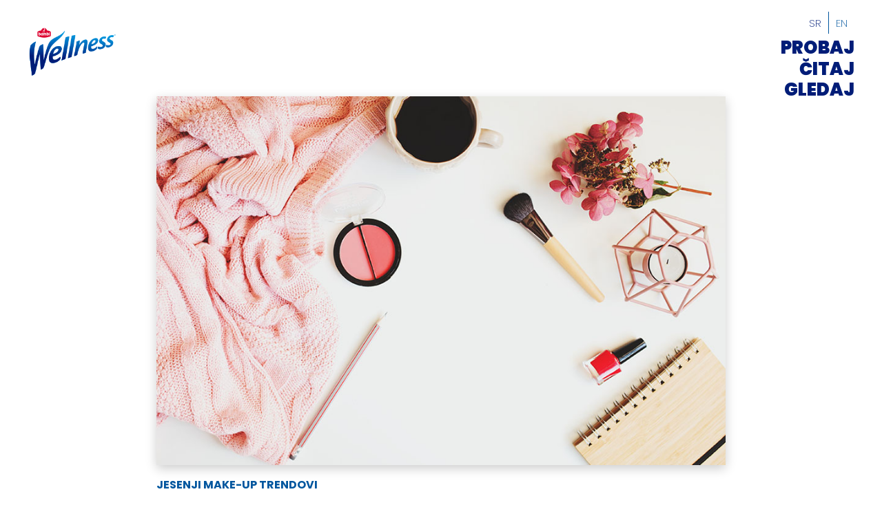

--- FILE ---
content_type: text/html;charset=UTF-8
request_url: https://www.bambiwellness.rs/citaj/jesenji-make-up-trendovi
body_size: 7548
content:
<!DOCTYPE html>
<html lang="sr">
<head>
    <meta charset="utf-8" />
    <title>Wellness</title>

    <meta http-equiv="X-UA-Compatible" content="IE=edge">
    <meta name="viewport" content="width=device-width, initial-scale=1">

        	<link rel="alternate" hreflang="sr" href="/citaj/jesenji-make-up-trendovi" />
	<link rel="alternate" hreflang="en" href="/en/read/jesenji-make-up-trendovi" />

    <link rel="currentlang" lang="sr" />
    <link rel="icon" type="image/png" href="/user/themes/wellness/images/favicon.png" />
    <link rel="canonical" href="https://www.bambiwellness.rs/citaj/jesenji-make-up-trendovi" />
    <link href="/user/themes/wellness/css/style.css" type="text/css" rel="stylesheet" />
    <link href="/user/plugins/markdown-notices/assets/notices.css" type="text/css" rel="stylesheet">
<link href="/user/plugins/form/assets/form-styles.css" type="text/css" rel="stylesheet">
<link href="/user/plugins/langswitcher/css/langswitcher.css" type="text/css" rel="stylesheet">
<link href="/user/plugins/login/css/login.css" type="text/css" rel="stylesheet">

<link href="/user/themes/wellness/css/style.css?2112161322" type="text/css" rel="stylesheet"/>



</head>

<body class="">

  
<header class="header"> 
  <div class="header__brand">
    <a href="/"><img src="/user/themes/wellness/images/logo_header.png" class="header__logo img-obj" alt="Wellnes"></a>
      </div>
    <!-- ./header__brand -->
    <div class="header__menu">
            <div class="burger visible-sm">
          <div class="burger__wrap">
            <div class="burger__line"></div>
            <div class="burger__line"></div>
            <div class="burger__line"></div>
          </div>
          <!-- ./burger__wrap -->
        </div>
          <!-- ./burger -->

            <!-- ./ON MOBILE -->

      
<nav class="header__menu__navbar">
    <ul class="list--unstyled">
    <div class="language">
        <!-- ./language__selected -->
    <div class="language__list">
                                                                            
                            <div class="language__item language__item--active">
                                        <a href="/citaj/jesenji-make-up-trendovi" class="external active">sr</a>
                </div>
            
                            <div class="language__item__divider"></div>
            
                                                                                                                            
                            <div class="language__item">
                                        <a href="/en/read/jesenji-make-up-trendovi" class="external">en</a>
                </div>
            
            
        
            </div>
    <!-- ./language__list -->
</div>
<!-- ./language -->                                        <li class="" data-namespace="tryit">
                                <a href="/probaj">
                    PROBAJ
                </a>
            </li>
                                        <li class="active" data-namespace="read">
                                <a href="/citaj">
                    ČITAJ
                </a>
            </li>
                                        <li class="" data-namespace="watch">
                                <a href="/gledaj">
                    GLEDAJ
                </a>
            </li>
            
    </ul>
</nav>
<!-- ./header__menu__navbar -->    </div>
</header>

      <div id="content-wrapper" class="content-wrapper">
      <div class="content-container" data-namespace="read-single">
        <main id="main">
          <section class="section">
  <div class="container">
    <div class="read__single">
      <figure class="read__single__image">
        <img src="/user/pages/03.read/jesenji-make-up-trendovi/qfhjsslypudbelc.jpg" alt="Jesenji make-up trendovi" class="img-obj">
      </figure>
      <!-- end image -->

                                  
      <!-- end social -->
      <article class="headline">
        <header><h2 class="headline__title headline__title--small">Jesenji make-up trendovi</h2></header>
                    <div class="headline__content">
            <p><p>Dolaze hladniji dani i niže temperature, &scaron;to je dobra vest za sve one kojima je&nbsp; vrućina sputavala makeup opcije. Vi&scaron;e ne morate brinuti oko toga da li će se va&scaron;a sminka &bdquo;istopiti&ldquo; pod visokim temperaturama, zato ispratite jesenje makeup lookove i narednih meseci&nbsp; uživajte u eksperimentisanju. Evo ideja kako možete biti &bdquo;u trendu&ldquo;:</p>
<ul>
<li><strong>&Scaron;ljokica nikad dosta</strong> - Ukoliko vam jarke senke za oči nisu dovoljno upečatljive, dodajte im i &scaron;ljokice. &Scaron;ljokice će postaju sastavni deo svakog makeup-a kako večernjih tako i onih preko dana. Sjajevi za usne i karmini sa &scaron;ljokicama će dodatno osvežiti va&scaron; izgled i pomoćiće vam da sijate.</li>
<li><strong>Perlice i cirkoni</strong> - Samolepljive perlice, sitni cirkoni postaju novi trendy makeup aksesoar. Posebno su efektni kada se lepe na obrve, zatim u ugao kapaka, na vrh isrctanog ajlajnera. Ne postoje granice, zato pustite ma&scaron;ti na volju i zablistajte za narednu priliku uz pomoć ovih aksesora.</li>
<li><strong>Duplo izvučen ajlajner</strong> &ndash; Ovaj način da se dodatno naglase oči postao je veliki trend izuzetno popularan &scaron;irom sveta. Osveženje u načinu &scaron;minkanja privuklo je veliku pažnju, jer predstavlja ne&scaron;to potpuno novo i drugačije. Dupli alajner zahteva neutralnu &scaron;minku na ostatku lica i samim tim možete istaći va&scaron; besprekoran, zdrav i blistav ten.</li>
<li><strong>Zapu&scaron;tene obrve -</strong> Prirodne, pomalo zapu&scaron;tene i razbaru&scaron;ene obrve postaju sve veći trend. Zato, možete zaboraviti na održavanje obrva u salonima uz pomoć voska i pincete. Uređujte ih sami tako &scaron;to ćete ih samo zače&scaron;ljate na gore, a zatim olovkom u odgovarajućoj nijansi popuniti praznine.</li>
</ul></p>
        </div>
        </article>
<!-- ./headline -->
      <div class="read__single__arrow--container">
        <a href="/citaj" class="arrow read__single__arrow"><span class="long-arrow-right"></span></a>
      </div>

          </div>
    <!-- read__single --> 
  </div>
  <!-- end container --> 
</section>

        </main>
      <div>
    </div>
  
  
<footer class="footer">
	<ul class="footer__top list--unstyled">
		<li>
			<a href="/politika-privatnosti" target="blank">Politika privatnosti</a>
		</li>
		<li>
			<a href="http://www.communis.rs/" target="blank">Created by Communis</a>
		</li>
	</ul>
	<ul class="social list--unstyled">
		<li>
			<a href="https://www.facebook.com/BambiWellness" target="_blank"><img src="https://www.bambiwellness.rs/user/themes/wellness/images/facebook.png" alt="Wellness Facebook"></a>
		</li>
		<li>
			<a href="https://www.youtube.com/channel/UCYkZkbNaKpLRISdtQcHF-rQ" target="_blank"><img src="https://www.bambiwellness.rs/user/themes/wellness/images/youtube.png" alt="Wellness YouTube"></a>
		</li>
		<li>
			<a href="https://www.instagram.com/wellness_zvanicna/" target="_blank"><img src="https://www.bambiwellness.rs/user/themes/wellness/images/instagram.png" alt="Wellness Instagram"></a>
		</li>
	</ul>
		<div class="footer__bot">
		<img class="" src="https://www.bambiwellness.rs/user/themes/wellness/images/FooterBambiLogo.png" alt="Bambi Wellnes">
		<p class="copy">
			<span>&copy;</span>
			<span id="date"></span>
			| All rights reserved</p>
	</div>
</footer>
  
  
<script src="/user/themes/wellness/js/script.js?2112061451"></script>

</body>
</html>


--- FILE ---
content_type: text/css
request_url: https://www.bambiwellness.rs/user/themes/wellness/css/style.css
body_size: 10325
content:
@import url("https://fonts.googleapis.com/css2?family=Poppins:wght@200;400;700;900&display=swap");body.lb-disable-scrolling{overflow:hidden}.lightboxOverlay{position:absolute;top:0;left:0;z-index:9999;background-color:black;filter:progid:DXImageTransform.Microsoft.Alpha(Opacity=80);opacity:0.8;display:none}.lightbox{position:absolute;left:0;width:100%;z-index:10000;text-align:center;line-height:0;font-weight:normal;outline:none}.lightbox .lb-image{display:block;height:auto;max-width:inherit;max-height:none;border-radius:3px;border:4px solid white}.lightbox a img{border:none}.lb-outerContainer{position:relative;*zoom:1;width:250px;height:250px;margin:0 auto;border-radius:4px;background-color:white}.lb-outerContainer:after{content:"";display:table;clear:both}.lb-loader{position:absolute;top:43%;left:0;height:25%;width:100%;text-align:center;line-height:0}.lb-cancel{display:block;width:32px;height:32px;margin:0 auto;background:url(../images/loading.gif) no-repeat}.lb-nav{position:absolute;top:0;left:0;height:100%;width:100%;z-index:10}.lb-container>.nav{left:0}.lb-nav a{outline:none;background-image:url("[data-uri]")}.lb-prev,.lb-next{height:100%;cursor:pointer;display:block}.lb-nav a.lb-prev{width:34%;left:0;float:left;background:url(../images/prev.png) left 48% no-repeat;filter:progid:DXImageTransform.Microsoft.Alpha(Opacity=0);opacity:0;-webkit-transition:opacity 0.6s;-moz-transition:opacity 0.6s;-o-transition:opacity 0.6s;transition:opacity 0.6s}.lb-nav a.lb-prev:hover{filter:progid:DXImageTransform.Microsoft.Alpha(Opacity=100);opacity:1}.lb-nav a.lb-next{width:64%;right:0;float:right;background:url(../images/next.png) right 48% no-repeat;filter:progid:DXImageTransform.Microsoft.Alpha(Opacity=0);opacity:0;-webkit-transition:opacity 0.6s;-moz-transition:opacity 0.6s;-o-transition:opacity 0.6s;transition:opacity 0.6s}.lb-nav a.lb-next:hover{filter:progid:DXImageTransform.Microsoft.Alpha(Opacity=100);opacity:1}.lb-dataContainer{margin:0 auto;padding-top:5px;*zoom:1;width:100%;border-bottom-left-radius:4px;border-bottom-right-radius:4px}.lb-dataContainer:after{content:"";display:table;clear:both}.lb-data{padding:0 4px;color:#ccc}.lb-data .lb-details{width:85%;float:left;text-align:left;line-height:1.1em}.lb-data .lb-caption{font-size:13px;font-weight:bold;line-height:1em}.lb-data .lb-caption a{color:#4ae}.lb-data .lb-number{display:block;clear:left;padding-bottom:1em;font-size:12px;color:#999999}.lb-data .lb-close{display:block;float:right;width:30px;height:30px;background:url(../images/close.png) top right no-repeat;text-align:right;outline:none;filter:progid:DXImageTransform.Microsoft.Alpha(Opacity=70);opacity:0.7;-webkit-transition:opacity 0.2s;-moz-transition:opacity 0.2s;-o-transition:opacity 0.2s;transition:opacity 0.2s}.lb-data .lb-close:hover{cursor:pointer;filter:progid:DXImageTransform.Microsoft.Alpha(Opacity=100);opacity:1}.slick-slider{position:relative;display:block;box-sizing:border-box;-webkit-touch-callout:none;-webkit-user-select:none;-khtml-user-select:none;-moz-user-select:none;-ms-user-select:none;user-select:none;-ms-touch-action:pan-y;touch-action:pan-y;-webkit-tap-highlight-color:transparent}.slick-list{position:relative;overflow:hidden;display:block;margin:0;padding:0}.slick-list:focus{outline:none}.slick-list.dragging{cursor:pointer;cursor:hand}.slick-slider .slick-track,.slick-slider .slick-list{-webkit-transform:translate3d(0, 0, 0);-moz-transform:translate3d(0, 0, 0);-ms-transform:translate3d(0, 0, 0);-o-transform:translate3d(0, 0, 0);transform:translate3d(0, 0, 0)}.slick-track{position:relative;left:0;top:0;display:block;margin-left:auto;margin-right:auto}.slick-track:before,.slick-track:after{content:"";display:table}.slick-track:after{clear:both}.slick-loading .slick-track{visibility:hidden}.slick-slide{float:left;height:100%;min-height:1px;display:none}[dir="rtl"] .slick-slide{float:right}.slick-slide img{display:block}.slick-slide.slick-loading img{display:none}.slick-slide.dragging img{pointer-events:none}.slick-initialized .slick-slide{display:block}.slick-loading .slick-slide{visibility:hidden}.slick-vertical .slick-slide{display:block;height:auto;border:1px solid transparent}.slick-arrow.slick-hidden{display:none}:root{--transition: all .66s cubic-bezier(0.190, 1.000, 0.220, 1.000);--spacing-xs: 8px;--spacing-s: 16px;--spacing-m: 24px;--spacing-l: 32px;--spacing-xl: 48px;--spacing-xxl: 64px;--c-pink: #de929d;--c-white: #ffffff;--c-blue: #001D78;--c-headline: #00569e;--c-title: #00b1eb;--c-text: #1DC0F0;--bg-pink: linear-gradient(90deg, rgba(232,158,170,1) 30%, rgba(154,92,99,1) 100%);--c-blue1: #001D78;--c-blue2: #00569e;--c-blue3: #00b1eb;--c-blue4: #1DC0F0;--radius: 8px;--hero-height: 100vh;--header-height: clamp(140px, 10vw, 200px);--footer-height: 220px;--light-shadow: 0 5px 15px rgba(0, 0, 0, 0.1);--dark-shadow: 0 5px 15px rgba(0, 0, 0, 0.2);--text-shadow-dark: 0 3px 3px #00000034;--text-shadow-light: 0 7px 7px #fefefe1c;--max-width: 64.5833333333vw;--fixed-width: 800px;--section-p-b: 5.729vw}.small-font{font-size:68% !important}.full-width{width:100%}.visible-xs,.visible-sm{display:none !important}.uppercase{text-transform:uppercase}.text-center{text-align:center;text-align-last:center !important}.text-left{text-align:left;text-align-last:left}.bold{font-weight:bold}.pt-0{padding-top:0 !important}.pb-0{padding-bottom:0 !important}.img,.card__front img{display:flex;width:100%;height:auto}.img-obj{height:100%;width:100%;object-fit:cover}.list--unstyled{list-style-type:none}.list--inline{display:flex;align-items:center}@media all and (max-width: 768px){.hidden-sm{display:none !important}.visible-sm{display:block !important}}@media all and (max-width: 560px){.hidden-xs{display:none !important}.visible-xs{display:block !important}}/*! normalize.css v3.0.2 | MIT License | git.io/normalize */*{margin:0;padding:0}html{font-family:sans-serif;-ms-text-size-adjust:100%;-webkit-text-size-adjust:100%}body{margin:0}article,aside,details,figcaption,figure,footer,header,hgroup,main,menu,nav,section,summary{display:block}audio,canvas,progress,video{display:inline-block;vertical-align:baseline}audio:not([controls]){display:none;height:0}[hidden],template{display:none}a{background-color:transparent;text-decoration:none;color:inherit}a:active,a:hover{outline:0}abbr[title]{border-bottom:1px dotted}b,strong{font-weight:bold}dfn{font-style:italic}h1{font-size:2em;margin:0.67em 0}mark{background:#ff0;color:#000}small{font-size:80%}sub,sup{font-size:75%;line-height:0;position:relative;vertical-align:baseline}sup{top:-0.5em}sub{bottom:-0.25em}img{border:0}svg:not(:root){overflow:hidden}figure{margin:1em 40px}hr{-moz-box-sizing:content-box;box-sizing:content-box;height:0}pre{overflow:auto}code,kbd,pre,samp{font-family:monospace, monospace;font-size:1em}button,input,optgroup,select,textarea{color:inherit;font:inherit;margin:0}button{overflow:visible}button,select{text-transform:none}button,html input[type="button"],input[type="reset"],input[type="submit"]{-webkit-appearance:button;cursor:pointer}button[disabled],html input[disabled]{cursor:default}button::-moz-focus-inner,input::-moz-focus-inner{border:0;padding:0}input{line-height:normal}input[type="checkbox"],input[type="radio"]{box-sizing:border-box;padding:0}input[type="number"]::-webkit-inner-spin-button,input[type="number"]::-webkit-outer-spin-button{height:auto}input[type="search"]{-webkit-appearance:textfield;-moz-box-sizing:content-box;-webkit-box-sizing:content-box;box-sizing:content-box}input[type="search"]::-webkit-search-cancel-button,input[type="search"]::-webkit-search-decoration{-webkit-appearance:none}fieldset{border:1px solid #c0c0c0;margin:0 2px;padding:0.35em 0.625em 0.75em}legend{border:0;padding:0}textarea{overflow:auto}optgroup{font-weight:bold}table{border-collapse:collapse;border-spacing:0}td,th{padding:0}*{margin:0;padding:0;outline:0;font-variant-ligatures:none;-webkit-font-variant-ligatures:none;-webkit-tap-highlight-color:transparent;box-sizing:border-box}body{min-height:100vh;min-height:calc(var(--vh, 1vh) * 100);font-family:"Poppins",sans-serif;font-size:15px;font-weight:200;color:#1DC0F0;display:flex;flex-direction:column;margin:0 !important}html,body{width:100%;overflow-x:hidden;scroll-behavior:smooth}main{width:100%;min-height:calc(100vh - var(--header-height));flex:1;position:relative;overflow:hidden}.container{width:90%;margin:0 auto}@media all and (min-width: 769px){.container{width:var(--max-width)}}a{cursor:pointer;text-decoration:none}figure{margin:0}.tinymce h1,.tinymce h2,.tinymce h3,.tinymce h4,.tinymce h5,.tinymce h6{color:var(--c-headline);text-shadow:var(--text-shadow)}.tinymce__content ul,.tinymce__content ol{padding-left:10px}.header{position:fixed;top:0;left:0;width:100%;height:var(--header-height);z-index:10000;display:flex;align-items:center;justify-content:space-between;background-color:transparent;padding:40px 40px 20px 40px}@media all and (max-width: 768px){.header{padding:0 20px;height:25vw}}.header__brand{width:clamp(100px, 10vw, 200px)}.header__menu{color:var(--c-blue);display:flex;align-items:center;justify-content:space-between;flex-direction:column}.header__menu__navbar ul{display:flex;flex-direction:column;align-items:flex-end}.header__menu__navbar ul li{position:relative;font-size:clamp(20px, 2vw, 30px);font-weight:900;line-height:1;transition:var(--transition);height:auto;overflow:visible;display:flex;align-items:center;justify-content:flex-end}.header__menu__navbar ul li:not(:last-of-type){padding-bottom:.2em}.header__menu__navbar ul li:hover{color:var(--c-blue2)}.header__menu__navbar ul li.active a{color:var(--c-blue2)}@media all and (min-width: 769px){.header__menu__navbar ul li.active a:before{content:'\2192';margin-right:3px}}@media all and (max-width: 768px){.header__menu__navbar ul li.active a{color:var(--c-blue3)}}.header__menu__navbar ul li.active .arrow{visibility:visible}.header__menu__navbar ul li .arrow{border:none;width:clamp(20px, 2vw, 30px);height:clamp(20px, 2vw, 30px);transform:scale(0.6);margin-right:6px;visibility:hidden}.header__menu__navbar ul li .arrow .long-arrow-right{border-top:4px solid var(--c-blue);border-left:4px solid var(--c-blue)}.header__menu__navbar ul li .arrow .long-arrow-right:after{width:4px;top:1px;background-color:var(--c-blue);position:absolute}@media all and (max-width: 768px){.header__menu__navbar ul{display:none}}.header__menu__navbar--open{position:fixed;top:0;left:0;width:100vw;height:100vh;background-color:#003f86}.header__menu__navbar--open ul{height:100%;display:flex;justify-content:center;align-items:center;flex-direction:column;font-size:30px;font-weight:bold}.header__menu__navbar--open ul li{height:fit-content;margin-bottom:1em}.header__menu__navbar--open ul li a{color:var(--c-white);text-transform:uppercase}.footer{width:100%;min-height:var(--footer-height);padding:var(--spacing-m);display:flex;align-items:center;justify-content:space-between;flex-direction:column;background-color:var(--c-blue);color:#fff;z-index:10000}.footer>*{display:flex;align-items:center;justify-content:center}.footer__top{width:100%}.footer__top li:not(:last-child){margin-right:var(--spacing-xxl)}@media all and (max-width: 768px){.footer__top li:not(:last-child){margin-right:0}}.footer__top li a{transition:var(--transition)}.footer__top li a:hover{color:var(--c-text)}@media all and (max-width: 768px){.footer__top li:not(:last-child){margin-right:0;margin-bottom:var(--spacing-xs)}}@media all and (max-width: 768px){.footer__top li{margin-bottom:var(--spacing-s)}}@media all and (max-width: 768px){.footer__top{flex-direction:column}}.footer .social li:not(:last-child){margin-right:var(--spacing-s)}.footer .social li a{display:flex;align-items:center;justify-content:center;transition:var(--transition)}.footer .social li a:hover{transform:scale(1.2)}@media all and (max-width: 768px){.footer .social{margin-bottom:var(--spacing-s)}}.footer__bot{width:100%}.footer__bot p{margin-left:var(--spacing-xs);user-select:none}@media all and (max-width: 768px){.footer{font-size:90%}}.footer--fixed{position:fixed;bottom:0}.burger{width:30px;height:30px;background:transparent;border-radius:12px;display:flex;align-items:center;justify-content:center;z-index:999}.burger__wrap{display:block;cursor:pointer}.burger__line{position:relative;width:30px;height:2px;margin-bottom:4px;display:block;border-radius:5px;background-color:var(--c-blue1);transition:all 0.25s cubic-bezier(0.57, 0.28, 0.25, 0.69)}.burger__line:last-of-type{margin-bottom:0}.burger--toggle .burger__line{background-color:white}.burger--toggle .burger__line:first-of-type{transform:rotate(45deg) translateY(4px) translateX(4px)}.burger--toggle .burger__line:nth-of-type(2){opacity:0.0;transform:scale(0)}.burger--toggle .burger__line:last-of-type{transform:rotate(-45deg) translateY(-4px) translateX(5px)}.language{cursor:pointer;position:relative;padding-bottom:var(--spacing-xs);text-transform:uppercase}.language__list{display:flex}.language__item{height:32px;display:flex;align-items:center;color:var(--c-blue2)}.language__item--active{color:var(--c-blue1)}@media all and (max-width: 768px){.language__item--active{color:white}}.language__item:hover{color:var(--c-blue1)}.language__item a{width:100% !important;display:block;padding:0 10px}.language__item__divider{width:1px;height:auto;background-color:var(--c-blue2)}.language__selected{height:100%;display:flex;align-items:center}.language__selected span{display:block;padding:0 16px}.language__flag{height:12px;width:18px;background-size:cover !important;background-position:center !important;margin-right:8px;border-radius:4px}.language__flag.eng{background:url("[data-uri]")}.language__flag.srb{background:url("[data-uri]")}.language--mobile{display:none}@media all and (max-width: 768px){.language--mobile{display:block;z-index:10;margin-bottom:1em}.language--mobile .language__selected span{color:white !important;font-size:initial;font-weight:normal}}@media all and (max-width: 768px){.language{position:absolute;top:25vw}}.headline{width:100%;padding:var(--spacing-s) 0;display:flex;flex-direction:column}.headline__title{text-transform:uppercase;padding-bottom:var(--spacing-s);font-size:clamp(1.4rem, 1.875vw, 36px);text-shadow:var(--text-shadow-dark)}@media all and (max-width: 768px){.headline__title{font-size:1.6rem;line-height:1}}.headline__title--small{font-size:clamp(1rem, 1.25vw, 24px)}.headline__title--large{font-size:clamp(2.6rem, 5.2vw, 100px);line-height:1.2}.headline__content{font-size:clamp(14px, 1.1vw, 17px);line-height:1.6;padding-bottom:calc(var(--spacing-s) * 2);color:var(--c-blue) !important;text-align-last:left;text-shadow:var(--text-shadow-light)}@media all and (max-width: 768px){.headline__content{padding-bottom:3.8vw}}@media all and (max-width: 560px){.headline__content{padding-bottom:24px}}.headline__content--central{width:100%;text-align:center;text-align-last:initial}.headline__content--central span{font-weight:normal}.headline--central{width:100%;text-align:center}.headline--central span{justify-content:center;text-align:center;font-weight:normal}.headline--central span:before{display:none !important}.section{min-height:100vh}.parallax-bg{position:absolute;width:100vw;pointer-events:none}.parallax-bg img{width:100%;height:auto}[data-namespace="home"] .parallax-bg{z-index:9}.table{width:100%;background-color:var(--c-white);display:flex;flex-direction:column;align-items:stretch;justify-content:space-between;font-size:calc(14px + 1 * ((100vw - 768px) / 1152))}@media screen and (max-width: 768px){.table{font-size:14px}}@media screen and (min-width: 1920){.table{font-size:15px}}.table .th span{text-transform:uppercase;color:#00b1eb}.table .tr{width:100%;display:flex;align-items:stretch;border-radius:inherit}.table .tr:nth-child(2n){background:#c8c5c50d}@media all and (max-width: 768px){.table .tr{flex-direction:column;background-color:var(--c-white) !important}}.table .td{display:flex;align-items:center;justify-content:space-between;padding:var(--spacing-xs);flex-shrink:0;width:23.333%;color:#00569e}.table .td:first-child{width:30%;flex-grow:0}@media all and (max-width: 768px){.table .td:first-child{color:inherit}}@media all and (max-width: 768px){.table .td{width:100% !important}}.social{display:flex;align-items:center;justify-content:space-between}.social li:not(:last-child){margin-right:var(--spacing-s)}.social li a{display:flex;align-items:center;justify-content:center;transition:var(--transition)}.social li a:hover{transform:scale(1.2)}.icon-plus{display:flex;align-items:center;justify-content:center;background:transparent;border:2px solid var(--c-white);border-radius:50%;width:5.7rem;height:5.7rem;position:relative;transition:var(--transition)}.icon-plus:before,.icon-plus:after{content:'';position:absolute;top:50%;left:50%;transform:translate(-50%, -50%);background-color:var(--c-white);opacity:1;transition:var(--transition)}.icon-plus:before{width:68%;height:2px}.icon-plus:after{width:2px;height:68%}.icon-plus .slide-right{color:var(--c-white);display:none}.icon-plus:hover{border-right-color:transparent;font-weight:bold}.icon-plus:hover .slide-right{animation:slide-right 0.3s cubic-bezier(0.55, 0.055, 0.675, 0.19) 0.3s both;display:flex}.icon-plus:hover:before,.icon-plus:hover:after{opacity:0}.icon-plus:hover{border-color:transparent}@keyframes slide-right{0%{transform:translateX(-10%);opacity:0}100%{transform:translateX(50%);opacity:1}}.arrow{display:flex;align-items:center;justify-content:center;border:2px solid var(--c-white);border-radius:50%;width:96px;height:96px;transform:rotate(180deg)}.arrow .long-arrow-right,.arrow .long-arrow-left{display:block;margin:30px auto;width:25px;height:25px;border-top:2px solid var(--c-white);border-left:2px solid var(--c-white)}.arrow .arrow-right,.arrow .long-arrow-right{transform:rotate(135deg)}.arrow .arrow-left,.arrow .long-arrow-left{transform:rotate(-45deg)}.arrow .long-arrow-right::after,.arrow .long-arrow-left::after{content:"";display:block;width:2px;height:45px;background-color:var(--c-white);transform:rotate(-45deg) translate(15px, 4px);left:0;top:0}.down{position:absolute;top:40%;left:50%;z-index:1;display:inline-flex;align-items:center;padding:5px;text-decoration:none;transform:rotate(-90deg) translate3d(-300px, 0, 0) translateX(-50%)}.down__arrow{display:inline-flex}.down__arrow span{position:relative;width:14px;height:2px;border-radius:2px;overflow:hidden;background:var(--c-white);z-index:2}.down__arrow span:nth-child(1){transform-origin:left bottom;transform:rotate(45deg) translate3d(8px, -10px, 0)}.down__arrow span:nth-child(2){transform-origin:left bottom;transform:rotate(-45deg)}.down__arrow span:after{content:'';display:block;position:absolute;left:0;width:0;height:2px;background:var(--c-blue4);animation:animation-arrow 1.5s infinite}.down__line{position:relative;margin-left:-14px;margin-right:30px;width:4vw;height:2px;background:var(--c-white);overflow:hidden;z-index:1}.down__line:after{content:'';display:block;position:absolute;left:4vw;width:4vw;height:2px;background:var(--c-blue4);animation:animation-line 1.5s infinite}@keyframes animation-line{0%{left:4vw}90%{left:0}}@keyframes animation-arrow{0%{width:0}100%{width:100%}}.tryit{display:flex;justify-content:flex-start;position:absolute;align-items:flex-start;height:100%;width:100%}@media all and (max-width: 768px){.tryit{height:calc(100vh - 25vw);position:relative;margin-top:25vw}}.tryit__bg-color{position:absolute;top:0;left:0;width:50vw;height:100%;overflow:hidden}@media all and (max-width: 768px){.tryit__bg-color{width:100%}}.tryit__bg-color--inner{background:#a3e0f8;background:radial-gradient(circle, #a3e0f8 15%, #4bc1f0 100%);width:200%;height:100%}@media all and (max-width: 768px){.tryit__bg-color--inner{background:linear-gradient(0deg, #a3e0f8 25%, var(--c-blue3) 75%);height:calc(100vh - 25vw);margin-top:25vw}}.tryit__categories{position:absolute;left:25vw;top:50%;transform:translateY(-50%)}@media all and (max-width: 768px){.tryit__categories{transform:none;display:flex;left:0;justify-content:center;width:100%;z-index:999;top:0;bottom:initial;background-color:transparent;align-items:flex-start}}.tryit__categories__item{border:2px solid white;border-radius:clamp(20px, 1.38vw, 40px);width:fit-content;padding:0.36vw 1.25vw;margin-bottom:0.8vw;list-style:none;color:white;text-transform:uppercase;cursor:pointer;user-select:none;display:flex;flex-direction:column}.tryit__categories__item .cat{font-size:clamp(15px, 1.24vw, 22px);font-weight:bold}@media all and (max-width: 768px){.tryit__categories__item .cat{font-weight:300}}.tryit__categories__item .subcat{pointer-events:all;font-size:clamp(12px, 0.67vw, 13px);font-weight:bold;color:white}@media all and (max-width: 768px){.tryit__categories__item .subcat{color:white;font-weight:300}}@media all and (min-width: 769px){.tryit__categories__item .subcat.active:before{content:'\2192';margin-right:3px}}@media all and (max-width: 768px){.tryit__categories__item .subcat.active{font-weight:bold}}@media all and (max-width: 768px){.tryit__categories__item{border:none;padding:1em;font-size:clamp(14px, 0.9vw, 17px);margin-bottom:0;font-weight:300}}.tryit__categories__item.active .subcat{color:var(--c-blue4)}@media all and (max-width: 768px){.tryit__categories__item.active .subcat{color:white}}@media all and (min-width: 769px){.tryit__categories__item.active{background-color:var(--c-blue);border-color:var(--c-blue)}}@media all and (max-width: 768px){.tryit__categories__item.active .cat{font-weight:bold !important}}.tryit__categories__item--line{display:none}@media all and (max-width: 768px){.tryit__categories__item--line{display:flex;align-items:center;justify-content:center;width:2vw;height:2px;margin:1em;margin-top:1.5em;background-color:var(--c-white)}}.tryit__products{position:absolute;width:51vw;right:0;height:100%;display:flex;align-items:center;justify-content:flex-start}@media all and (max-width: 768px){.tryit__products{width:100%;position:relative}}.tryit__products__list{width:70%;display:flex;align-items:flex-start;justify-content:flex-start;flex-wrap:wrap;position:absolute;visibility:hidden;opacity:0}@media all and (max-width: 768px){.tryit__products__list{width:100%;max-height:100%;overflow:scroll;padding-top:var(--header-height);padding-bottom:calc(3em + 6vw);top:0}}.tryit__products__list__item{width:30%;margin-right:3%;margin-bottom:-2vw;display:flex;align-items:center;justify-content:center;position:relative}.tryit__products__list__item:nth-child(-n+2){flex-grow:1}@media all and (max-width: 768px){.tryit__products__list__item{width:40%;margin-right:5%;margin-left:5%}}.tryit__products__list__item img{width:100%;height:auto}.tryit__products__list__item--inner{position:absolute;display:flex;flex-direction:column;align-items:center;justify-content:center;width:100%;text-align:center;color:var(--c-blue);visibility:hidden;opacity:0}.tryit__products__list__item--inner .category{font-size:clamp(12px, 0.88vw, 17px);line-height:clamp(14px, 0.989vw, 19px)}.tryit__products__list__item--inner .name{font-size:clamp(16px, 1.25vw, 24px);line-height:clamp(18px, 1.35vw, 26px);font-weight:bold;text-transform:uppercase}@media all and (max-width: 768px){[data-namespace="tryit"] footer{display:none}}.tryit-category{position:relative;display:flex;align-items:center;height:100vh;width:100vw;flex-shrink:0}@media (min-width: 769px){.tryit-category .container{width:75vw}}.tryit-category .product{position:relative;padding-top:var(--header-height);padding-bottom:13.5vw;display:flex;flex-wrap:wrap;justify-content:space-between;align-items:center;min-height:50vh}.tryit-category .product::after{flex:auto;margin:0 auto;content:""}.tryit-category .product>*{width:calc( 50% - .5rem);margin-left:.5rem;margin-right:.5rem}.tryit-category .product>*:nth-child(1){margin-left:0}.tryit-category .product>*:nth-child(2n){margin-right:0}.tryit-category .product>*:nth-child(2n+1){margin-left:0}.tryit-category .product .headline{z-index:1;opacity:0;visibility:hidden}.tryit-category .product .headline .icon-plus{margin-top:auto}@media all and (max-width: 768px){.tryit-category .product .headline .icon-plus{width:3.25rem;height:3.25rem}}.tryit-category .product .headline__title{color:var(--c-white);font-size:clamp(1.6rem, 4.2vw, 100px)}.tryit-category .product .headline__content{color:var(--c-blue2);width:60%;font-size:.8rem}@media all and (max-width: 768px){.tryit-category .product .headline__content{width:90%}}@media all and (max-width: 768px){.tryit-category .product .headline{width:50%}}.tryit-category .product__image{position:absolute;left:50%;top:50%;transform:translate(-20%, -40%);width:calc(57% - .5rem);z-index:99}@media all and (max-width: 768px){.tryit-category .product__image{width:80% !important;right:-5%;bottom:0;left:initial;transform:none}.tryit-category .product__image img{object-fit:contain}}@media all and (max-width: 768px){.tryit-category .product{display:flex;flex-wrap:wrap;justify-content:space-between;padding-top:0}.tryit-category .product::after{flex:auto;margin:0 auto;content:""}.tryit-category .product>*{width:calc( 100% - 0rem);margin-left:.5rem;margin-right:.5rem}.tryit-category .product>*:nth-child(1){margin-left:0}.tryit-category .product>*:nth-child(1n){margin-right:0}.tryit-category .product>*:nth-child(1n+1){margin-left:0}}.tryit-category__single{display:flex;position:relative}.tryit-category__single>*{display:flex;position:relative}.tryit-category__single__image{width:40vw}.tryit-category__single__image .left{position:relative;flex-basis:70%}.tryit-category__single__image .right{flex-basis:30%}.tryit-category__single__image .image{position:fixed;left:15%;top:50%;transform:translateY(-50%);width:26vw;height:auto;display:flex;align-items:center;justify-content:center}.tryit-category__single__image .image .arrow{position:absolute;bottom:-20%;left:10%;width:clamp(56px, 5.6vw, 96px);height:clamp(56px, 5.6vw, 96px)}.tryit-category__single__image .image .arrow .long-arrow-right{transform:rotate(135deg)}.tryit-category__single__image .image .arrow .long-arrow-right::after{left:0;top:0}@media all and (max-width: 768px){.tryit-category__single__image .image .arrow{bottom:-35%;left:-40%}}@media all and (max-width: 768px){.tryit-category__single__image .image{right:10%;top:35%}.tryit-category__single__image .image img{width:60vw}}@media all and (max-width: 768px){.tryit-category__single__image{width:50vw}}.tryit-category__single__content{width:42.3vw;flex-direction:column}.tryit-category__single__content .headline{padding-top:calc(var(--header-height) - 20px);padding-bottom:var(--section-p-b)}.tryit-category__single__content .headline__title{color:var(--c-headline)}.tryit-category__single__content .headline__title--small{text-transform:uppercase;font-size:17px}@media all and (max-width: 768px){.tryit-category__single__content .headline__title{display:none}}.tryit-category__single__content .headline p{color:var(--c-blue1);font-size:15px;line-height:1.4;word-break:break-word}@media all and (max-width: 768px){.tryit-category__single__content{width:50vw;padding-right:20px;overflow:hidden;scroll-behavior:smooth}}[data-namespace="tryit-category"]{height:100vh;overflow:hidden}[data-namespace="tryit-category"] main#main{height:100vh;overflow:hidden}[data-namespace="tryit-category"] .bg-color{position:absolute;top:0;left:0;width:50vw;height:100%}@media all and (max-width: 768px){[data-namespace="tryit-category"] .bg-color{margin-top:25vw}}@media all and (max-width: 768px){[data-namespace="tryit-category"] .tryit-category__container{display:flex;flex-direction:row;overflow:visible !important;padding-top:25vw;height:100vh}}[data-namespace="tryit-category"] .tryit-category .tryit-category-parallax-bg{position:absolute;top:0;right:0;height:100%;width:auto;overflow:hidden}[data-namespace="tryit-category"] .tryit-category .tryit-category-parallax-bg img{height:100%;width:auto}@media all and (max-width: 768px){[data-namespace="tryit-category"] .tryit-category .tryit-category-parallax-bg{width:70%}}[data-namespace="tryit-category"] .product__category{position:absolute;top:50%;transform:translateY(-50%);left:40px;z-index:999}[data-namespace="tryit-category"] .product__category .list{display:flex;flex-direction:column;justify-content:space-between;min-height:50vh}[data-namespace="tryit-category"] .product__category .list__item{position:relative;display:flex;align-items:center;justify-content:initial;writing-mode:vertical-lr;direction:ltr;text-transform:uppercase;color:var(--c-white);transition:var(--transition);padding:1em;font-size:clamp(14px, 0.9vw, 17px);flex-direction:column-reverse;align-items:flex-start}[data-namespace="tryit-category"] .product__category .list__item__line{width:2px;height:8vh;background-color:var(--c-white);display:flex;align-items:center;justify-content:center;margin-right:0.6em}@media all and (max-width: 768px){[data-namespace="tryit-category"] .product__category .list__item__line{width:2vw;height:2px;margin-top:0.7em}}[data-namespace="tryit-category"] .product__category .list__item.label-primary{font-weight:bold}@media all and (max-width: 768px){[data-namespace="tryit-category"] .product__category .list__item{writing-mode:rl;direction:rtl;flex-direction:column}}[data-namespace="tryit-category"] .product__category .list__item .subcat{font-weight:300}[data-namespace="tryit-category"] .product__category .list__item .subcat.label-primary{font-weight:bold}@media all and (max-width: 768px){[data-namespace="tryit-category"] .product__category .list{flex-direction:row;align-items:flex-start;justify-content:space-between;min-height:fit-content}}@media all and (max-width: 768px){[data-namespace="tryit-category"] .product__category{top:25vw;left:0;width:100%;transform:none;background-color:var(--c-blue3)}}[data-namespace="tryit-category"] .product__mobile-dots{display:flex;flex-direction:row;align-items:center;justify-content:center;position:absolute;width:100%;bottom:6vh}@media all and (min-width: 769px){[data-namespace="tryit-category"] .product__mobile-dots{display:none}}[data-namespace="tryit-category"] .product__mobile-dot{width:5px;height:5px;background-color:var(--c-blue3);display:block;margin:0 1vmin;border-radius:50%;transition:transform 0.25s cubic-bezier(0.57, 0.28, 0.25, 0.69)}[data-namespace="tryit-category"] .product__mobile-dot.active{transform:scale(2)}.gallery{padding:var(--header-height) 0;display:grid;grid-template-columns:repeat(3, 1fr);grid-auto-rows:200px 150px;grid-gap:10px;grid-auto-flow:dense}.gallery__item{width:100%;height:100%;position:relative;overflow:hidden}.gallery__item .text{opacity:0;position:absolute;top:0;left:0;width:100%;height:0;padding:var(--spacing-m);pointer-events:none;z-index:4;transition:var(--transition);color:var(--c-white);font-weight:bold;display:flex;align-items:center;justify-content:initial;background-color:var(--c-blue4)}@media all and (max-width: 768px){.gallery__item .text{font-size:12px}}.gallery__item .image{width:100%;height:100%;overflow:hidden}.gallery__item .image img{object-position:50% 50%}@media all and (min-width: 769px){.gallery__item:hover .text{opacity:1;height:100%}}.gallery .h-1{grid-row:span 1}.gallery .h-2{grid-row:span 2}.gallery .h-3{grid-row:span 3}.gallery .h-4{grid-row:span 4}@media all and (max-width: 768px){.gallery{grid-template-columns:repeat(1, 1fr)}.gallery .w-1,.gallery .w-2,.gallery .w-3,.gallery .w-4{grid-column:span 1}}.grid{padding:var(--header-height) 0;opacity:0}.grid__item{width:30%;margin:1vw}@media all and (max-width: 768px){.grid__item{width:45%}}.read{display:grid;grid-template-columns:1fr 1fr;grid-gap:1em;padding:var(--header-height) 0}.read__item{position:relative;user-select:none}.read__item a{overflow:hidden;display:flex}.read__item a img{transition:var(--transition);height:auto}.read__item .content{position:absolute;bottom:10%;left:0;max-width:27ch;background-color:var(--c-blue1);color:var(--c-white);padding:var(--spacing-xs);font-weight:400;display:flex;flex-direction:column}.read__item .content__text{display:inline-flex}.read__item:hover a img{filter:blur(2px);transform:scale(1.2)}@media all and (max-width: 768px){.read__item:nth-child(odd) .content{background-color:var(--c-blue1);color:var(--c-white)}}.read__single{padding:var(--header-height) 0;display:grid}.read__single>*{display:flex}.read__single__image{margin:0;flex-direction:column;box-shadow:var(--dark-shadow)}.read__single__image img{height:auto !important}.read__single__social{padding-top:var(--spacing-xs);display:flex;align-items:center;justify-content:space-between}.read__single__social .social{margin-left:auto}.read__single .headline h1,.read__single .headline h2,.read__single .headline h3,.read__single .headline h4,.read__single .headline h5,.read__single .headline h6{color:var(--c-headline);text-shadow:var(--text-shadow)}.read__single .headline__content p{font-size:clamp(15px, 1.1vw, 17px)}.read__single .headline__content ul,.read__single .headline__content ol{padding-left:20px}.read__single__arrow{bottom:-20%;left:10%;width:clamp(56px, 5.6vw, 96px);height:clamp(56px, 5.6vw, 96px);border-color:var(--c-blue1)}.read__single__arrow--container{width:100%;display:flex;align-items:center;justify-content:center;margin-bottom:calc(var(--spacing-s) * 6)}.read__single__arrow .long-arrow-right{transform:rotate(135deg);border-color:var(--c-blue1)}.read__single__arrow .long-arrow-right::after{left:0;top:0;background-color:var(--c-blue1)}@media all and (max-width: 768px){.read{grid-template-columns:1fr;grid-gap:50px}}.home-cards{display:flex;align-items:center;justify-content:center;padding-top:4vw;padding-bottom:var(--header-height)}.home-cards .container .card-wrap{display:grid;grid-template-columns:repeat(3, 1fr);grid-gap:1.25rem}.home-cards .container .card-wrap .headline__title{text-align:center;color:var(--c-blue2);font-size:40px;padding-bottom:0;padding-top:1em}@media all and (min-width: 769px){.home-cards .container .card-wrap .headline__title{display:none}}.home-cards .container .card-wrap .card__front img{height:56vh}@media all and (max-width: 768px){.home-cards .container .card-wrap .card__front img{height:auto}}@media all and (max-width: 768px){.home-cards .container .card-wrap{grid-template-columns:1fr}}@media all and (max-width: 1200px){.home-cards .container{width:90%}}.card{position:relative;display:flex;align-items:center;justify-content:center}.card__front{position:relative;display:flex;align-items:center;justify-content:center;flex:0 0 100%;transition:all 0.9s cubic-bezier(0.5, 1.3, 0.5, 1.3);transform-style:preserve-3d}.card__front img{object-fit:cover}.card__back{opacity:0;position:absolute;top:0;left:0;width:100%;height:0;padding:calc(30px + 50 * ((100vw - 768px) / 1152));pointer-events:none;z-index:4;transition:var(--transition);color:var(--c-white);display:flex;align-items:center;justify-content:initial}@media screen and (max-width: 768px){.card__back{padding:30px}}@media screen and (min-width: 1920){.card__back{padding:80px}}.card__back .content{display:flex;align-items:flex-start;justify-content:center;flex-direction:column;transform:translateZ(50px);text-shadow:0px 0px 1px #f3f5f6;color:#f3f5f6}.card__back .content .heading{font-size:36px}.card__back .content .text{font-size:17px}@media all and (max-width: 768px){.card__back{display:none}}@media all and (min-width: 769px){.card:hover .card__back{opacity:1;height:100%}}.related-pages{justify-content:center}.related-pages__item{display:flex;align-items:stretch;justify-content:flex-start;width:32%}.related-pages__item:nth-child(even){margin:0 1.99%}.related-pages__item>a{position:relative;width:100%;height:0;padding-bottom:100%}.related-pages__item--text{position:absolute;top:70%;background-color:var(--c-blue1);color:var(--c-white);font-size:clamp(11px, 0.9vw, 13px);max-width:90%;padding:.35vw 1.5vw;font-weight:bold}.related-pages__item .img-obj{position:absolute}.related-pages__title{text-align:center;width:100%;display:block;margin-bottom:4vw;color:var(--c-blue1);text-transform:uppercase}.text-page{padding-top:var(--header-height);padding-bottom:4vw;color:var(--c-blue)}.text-page h2,.text-page h3,.text-page p,.text-page ul{margin-bottom:clamp(15px, 1.1vw, 17px)}.text-page h3{padding-top:clamp(15px, 1.1vw, 17px)}.text-page ul{margin-left:clamp(21px, 2.08vw, 30px)}.hero{width:100%;position:relative;display:flex;justify-content:center}.hero__image{display:flex}@media all and (max-width: 768px){.hero__image{width:100%;height:100%}}.hero .arrow-down{position:absolute;bottom:0;transform-origin:center;display:flex;align-items:center;justify-content:center;animation:pulsate-bck 1s ease-in-out infinite both}@media all and (max-width: 1200px){.hero .arrow-down img{width:70%}}@media all and (max-width: 768px){.hero .arrow-down img{display:none}}@media all and (max-width: 768px){.hero{height:80vw}}@keyframes pulsate-bck{0%{transform:scale(1)}50%{transform:scale(0.96)}100%{transform:scale(1)}}

/*# sourceMappingURL=style.css.map */


--- FILE ---
content_type: text/css
request_url: https://www.bambiwellness.rs/user/themes/wellness/css/style.css?2112161322
body_size: 10325
content:
@import url("https://fonts.googleapis.com/css2?family=Poppins:wght@200;400;700;900&display=swap");body.lb-disable-scrolling{overflow:hidden}.lightboxOverlay{position:absolute;top:0;left:0;z-index:9999;background-color:black;filter:progid:DXImageTransform.Microsoft.Alpha(Opacity=80);opacity:0.8;display:none}.lightbox{position:absolute;left:0;width:100%;z-index:10000;text-align:center;line-height:0;font-weight:normal;outline:none}.lightbox .lb-image{display:block;height:auto;max-width:inherit;max-height:none;border-radius:3px;border:4px solid white}.lightbox a img{border:none}.lb-outerContainer{position:relative;*zoom:1;width:250px;height:250px;margin:0 auto;border-radius:4px;background-color:white}.lb-outerContainer:after{content:"";display:table;clear:both}.lb-loader{position:absolute;top:43%;left:0;height:25%;width:100%;text-align:center;line-height:0}.lb-cancel{display:block;width:32px;height:32px;margin:0 auto;background:url(../images/loading.gif) no-repeat}.lb-nav{position:absolute;top:0;left:0;height:100%;width:100%;z-index:10}.lb-container>.nav{left:0}.lb-nav a{outline:none;background-image:url("[data-uri]")}.lb-prev,.lb-next{height:100%;cursor:pointer;display:block}.lb-nav a.lb-prev{width:34%;left:0;float:left;background:url(../images/prev.png) left 48% no-repeat;filter:progid:DXImageTransform.Microsoft.Alpha(Opacity=0);opacity:0;-webkit-transition:opacity 0.6s;-moz-transition:opacity 0.6s;-o-transition:opacity 0.6s;transition:opacity 0.6s}.lb-nav a.lb-prev:hover{filter:progid:DXImageTransform.Microsoft.Alpha(Opacity=100);opacity:1}.lb-nav a.lb-next{width:64%;right:0;float:right;background:url(../images/next.png) right 48% no-repeat;filter:progid:DXImageTransform.Microsoft.Alpha(Opacity=0);opacity:0;-webkit-transition:opacity 0.6s;-moz-transition:opacity 0.6s;-o-transition:opacity 0.6s;transition:opacity 0.6s}.lb-nav a.lb-next:hover{filter:progid:DXImageTransform.Microsoft.Alpha(Opacity=100);opacity:1}.lb-dataContainer{margin:0 auto;padding-top:5px;*zoom:1;width:100%;border-bottom-left-radius:4px;border-bottom-right-radius:4px}.lb-dataContainer:after{content:"";display:table;clear:both}.lb-data{padding:0 4px;color:#ccc}.lb-data .lb-details{width:85%;float:left;text-align:left;line-height:1.1em}.lb-data .lb-caption{font-size:13px;font-weight:bold;line-height:1em}.lb-data .lb-caption a{color:#4ae}.lb-data .lb-number{display:block;clear:left;padding-bottom:1em;font-size:12px;color:#999999}.lb-data .lb-close{display:block;float:right;width:30px;height:30px;background:url(../images/close.png) top right no-repeat;text-align:right;outline:none;filter:progid:DXImageTransform.Microsoft.Alpha(Opacity=70);opacity:0.7;-webkit-transition:opacity 0.2s;-moz-transition:opacity 0.2s;-o-transition:opacity 0.2s;transition:opacity 0.2s}.lb-data .lb-close:hover{cursor:pointer;filter:progid:DXImageTransform.Microsoft.Alpha(Opacity=100);opacity:1}.slick-slider{position:relative;display:block;box-sizing:border-box;-webkit-touch-callout:none;-webkit-user-select:none;-khtml-user-select:none;-moz-user-select:none;-ms-user-select:none;user-select:none;-ms-touch-action:pan-y;touch-action:pan-y;-webkit-tap-highlight-color:transparent}.slick-list{position:relative;overflow:hidden;display:block;margin:0;padding:0}.slick-list:focus{outline:none}.slick-list.dragging{cursor:pointer;cursor:hand}.slick-slider .slick-track,.slick-slider .slick-list{-webkit-transform:translate3d(0, 0, 0);-moz-transform:translate3d(0, 0, 0);-ms-transform:translate3d(0, 0, 0);-o-transform:translate3d(0, 0, 0);transform:translate3d(0, 0, 0)}.slick-track{position:relative;left:0;top:0;display:block;margin-left:auto;margin-right:auto}.slick-track:before,.slick-track:after{content:"";display:table}.slick-track:after{clear:both}.slick-loading .slick-track{visibility:hidden}.slick-slide{float:left;height:100%;min-height:1px;display:none}[dir="rtl"] .slick-slide{float:right}.slick-slide img{display:block}.slick-slide.slick-loading img{display:none}.slick-slide.dragging img{pointer-events:none}.slick-initialized .slick-slide{display:block}.slick-loading .slick-slide{visibility:hidden}.slick-vertical .slick-slide{display:block;height:auto;border:1px solid transparent}.slick-arrow.slick-hidden{display:none}:root{--transition: all .66s cubic-bezier(0.190, 1.000, 0.220, 1.000);--spacing-xs: 8px;--spacing-s: 16px;--spacing-m: 24px;--spacing-l: 32px;--spacing-xl: 48px;--spacing-xxl: 64px;--c-pink: #de929d;--c-white: #ffffff;--c-blue: #001D78;--c-headline: #00569e;--c-title: #00b1eb;--c-text: #1DC0F0;--bg-pink: linear-gradient(90deg, rgba(232,158,170,1) 30%, rgba(154,92,99,1) 100%);--c-blue1: #001D78;--c-blue2: #00569e;--c-blue3: #00b1eb;--c-blue4: #1DC0F0;--radius: 8px;--hero-height: 100vh;--header-height: clamp(140px, 10vw, 200px);--footer-height: 220px;--light-shadow: 0 5px 15px rgba(0, 0, 0, 0.1);--dark-shadow: 0 5px 15px rgba(0, 0, 0, 0.2);--text-shadow-dark: 0 3px 3px #00000034;--text-shadow-light: 0 7px 7px #fefefe1c;--max-width: 64.5833333333vw;--fixed-width: 800px;--section-p-b: 5.729vw}.small-font{font-size:68% !important}.full-width{width:100%}.visible-xs,.visible-sm{display:none !important}.uppercase{text-transform:uppercase}.text-center{text-align:center;text-align-last:center !important}.text-left{text-align:left;text-align-last:left}.bold{font-weight:bold}.pt-0{padding-top:0 !important}.pb-0{padding-bottom:0 !important}.img,.card__front img{display:flex;width:100%;height:auto}.img-obj{height:100%;width:100%;object-fit:cover}.list--unstyled{list-style-type:none}.list--inline{display:flex;align-items:center}@media all and (max-width: 768px){.hidden-sm{display:none !important}.visible-sm{display:block !important}}@media all and (max-width: 560px){.hidden-xs{display:none !important}.visible-xs{display:block !important}}/*! normalize.css v3.0.2 | MIT License | git.io/normalize */*{margin:0;padding:0}html{font-family:sans-serif;-ms-text-size-adjust:100%;-webkit-text-size-adjust:100%}body{margin:0}article,aside,details,figcaption,figure,footer,header,hgroup,main,menu,nav,section,summary{display:block}audio,canvas,progress,video{display:inline-block;vertical-align:baseline}audio:not([controls]){display:none;height:0}[hidden],template{display:none}a{background-color:transparent;text-decoration:none;color:inherit}a:active,a:hover{outline:0}abbr[title]{border-bottom:1px dotted}b,strong{font-weight:bold}dfn{font-style:italic}h1{font-size:2em;margin:0.67em 0}mark{background:#ff0;color:#000}small{font-size:80%}sub,sup{font-size:75%;line-height:0;position:relative;vertical-align:baseline}sup{top:-0.5em}sub{bottom:-0.25em}img{border:0}svg:not(:root){overflow:hidden}figure{margin:1em 40px}hr{-moz-box-sizing:content-box;box-sizing:content-box;height:0}pre{overflow:auto}code,kbd,pre,samp{font-family:monospace, monospace;font-size:1em}button,input,optgroup,select,textarea{color:inherit;font:inherit;margin:0}button{overflow:visible}button,select{text-transform:none}button,html input[type="button"],input[type="reset"],input[type="submit"]{-webkit-appearance:button;cursor:pointer}button[disabled],html input[disabled]{cursor:default}button::-moz-focus-inner,input::-moz-focus-inner{border:0;padding:0}input{line-height:normal}input[type="checkbox"],input[type="radio"]{box-sizing:border-box;padding:0}input[type="number"]::-webkit-inner-spin-button,input[type="number"]::-webkit-outer-spin-button{height:auto}input[type="search"]{-webkit-appearance:textfield;-moz-box-sizing:content-box;-webkit-box-sizing:content-box;box-sizing:content-box}input[type="search"]::-webkit-search-cancel-button,input[type="search"]::-webkit-search-decoration{-webkit-appearance:none}fieldset{border:1px solid #c0c0c0;margin:0 2px;padding:0.35em 0.625em 0.75em}legend{border:0;padding:0}textarea{overflow:auto}optgroup{font-weight:bold}table{border-collapse:collapse;border-spacing:0}td,th{padding:0}*{margin:0;padding:0;outline:0;font-variant-ligatures:none;-webkit-font-variant-ligatures:none;-webkit-tap-highlight-color:transparent;box-sizing:border-box}body{min-height:100vh;min-height:calc(var(--vh, 1vh) * 100);font-family:"Poppins",sans-serif;font-size:15px;font-weight:200;color:#1DC0F0;display:flex;flex-direction:column;margin:0 !important}html,body{width:100%;overflow-x:hidden;scroll-behavior:smooth}main{width:100%;min-height:calc(100vh - var(--header-height));flex:1;position:relative;overflow:hidden}.container{width:90%;margin:0 auto}@media all and (min-width: 769px){.container{width:var(--max-width)}}a{cursor:pointer;text-decoration:none}figure{margin:0}.tinymce h1,.tinymce h2,.tinymce h3,.tinymce h4,.tinymce h5,.tinymce h6{color:var(--c-headline);text-shadow:var(--text-shadow)}.tinymce__content ul,.tinymce__content ol{padding-left:10px}.header{position:fixed;top:0;left:0;width:100%;height:var(--header-height);z-index:10000;display:flex;align-items:center;justify-content:space-between;background-color:transparent;padding:40px 40px 20px 40px}@media all and (max-width: 768px){.header{padding:0 20px;height:25vw}}.header__brand{width:clamp(100px, 10vw, 200px)}.header__menu{color:var(--c-blue);display:flex;align-items:center;justify-content:space-between;flex-direction:column}.header__menu__navbar ul{display:flex;flex-direction:column;align-items:flex-end}.header__menu__navbar ul li{position:relative;font-size:clamp(20px, 2vw, 30px);font-weight:900;line-height:1;transition:var(--transition);height:auto;overflow:visible;display:flex;align-items:center;justify-content:flex-end}.header__menu__navbar ul li:not(:last-of-type){padding-bottom:.2em}.header__menu__navbar ul li:hover{color:var(--c-blue2)}.header__menu__navbar ul li.active a{color:var(--c-blue2)}@media all and (min-width: 769px){.header__menu__navbar ul li.active a:before{content:'\2192';margin-right:3px}}@media all and (max-width: 768px){.header__menu__navbar ul li.active a{color:var(--c-blue3)}}.header__menu__navbar ul li.active .arrow{visibility:visible}.header__menu__navbar ul li .arrow{border:none;width:clamp(20px, 2vw, 30px);height:clamp(20px, 2vw, 30px);transform:scale(0.6);margin-right:6px;visibility:hidden}.header__menu__navbar ul li .arrow .long-arrow-right{border-top:4px solid var(--c-blue);border-left:4px solid var(--c-blue)}.header__menu__navbar ul li .arrow .long-arrow-right:after{width:4px;top:1px;background-color:var(--c-blue);position:absolute}@media all and (max-width: 768px){.header__menu__navbar ul{display:none}}.header__menu__navbar--open{position:fixed;top:0;left:0;width:100vw;height:100vh;background-color:#003f86}.header__menu__navbar--open ul{height:100%;display:flex;justify-content:center;align-items:center;flex-direction:column;font-size:30px;font-weight:bold}.header__menu__navbar--open ul li{height:fit-content;margin-bottom:1em}.header__menu__navbar--open ul li a{color:var(--c-white);text-transform:uppercase}.footer{width:100%;min-height:var(--footer-height);padding:var(--spacing-m);display:flex;align-items:center;justify-content:space-between;flex-direction:column;background-color:var(--c-blue);color:#fff;z-index:10000}.footer>*{display:flex;align-items:center;justify-content:center}.footer__top{width:100%}.footer__top li:not(:last-child){margin-right:var(--spacing-xxl)}@media all and (max-width: 768px){.footer__top li:not(:last-child){margin-right:0}}.footer__top li a{transition:var(--transition)}.footer__top li a:hover{color:var(--c-text)}@media all and (max-width: 768px){.footer__top li:not(:last-child){margin-right:0;margin-bottom:var(--spacing-xs)}}@media all and (max-width: 768px){.footer__top li{margin-bottom:var(--spacing-s)}}@media all and (max-width: 768px){.footer__top{flex-direction:column}}.footer .social li:not(:last-child){margin-right:var(--spacing-s)}.footer .social li a{display:flex;align-items:center;justify-content:center;transition:var(--transition)}.footer .social li a:hover{transform:scale(1.2)}@media all and (max-width: 768px){.footer .social{margin-bottom:var(--spacing-s)}}.footer__bot{width:100%}.footer__bot p{margin-left:var(--spacing-xs);user-select:none}@media all and (max-width: 768px){.footer{font-size:90%}}.footer--fixed{position:fixed;bottom:0}.burger{width:30px;height:30px;background:transparent;border-radius:12px;display:flex;align-items:center;justify-content:center;z-index:999}.burger__wrap{display:block;cursor:pointer}.burger__line{position:relative;width:30px;height:2px;margin-bottom:4px;display:block;border-radius:5px;background-color:var(--c-blue1);transition:all 0.25s cubic-bezier(0.57, 0.28, 0.25, 0.69)}.burger__line:last-of-type{margin-bottom:0}.burger--toggle .burger__line{background-color:white}.burger--toggle .burger__line:first-of-type{transform:rotate(45deg) translateY(4px) translateX(4px)}.burger--toggle .burger__line:nth-of-type(2){opacity:0.0;transform:scale(0)}.burger--toggle .burger__line:last-of-type{transform:rotate(-45deg) translateY(-4px) translateX(5px)}.language{cursor:pointer;position:relative;padding-bottom:var(--spacing-xs);text-transform:uppercase}.language__list{display:flex}.language__item{height:32px;display:flex;align-items:center;color:var(--c-blue2)}.language__item--active{color:var(--c-blue1)}@media all and (max-width: 768px){.language__item--active{color:white}}.language__item:hover{color:var(--c-blue1)}.language__item a{width:100% !important;display:block;padding:0 10px}.language__item__divider{width:1px;height:auto;background-color:var(--c-blue2)}.language__selected{height:100%;display:flex;align-items:center}.language__selected span{display:block;padding:0 16px}.language__flag{height:12px;width:18px;background-size:cover !important;background-position:center !important;margin-right:8px;border-radius:4px}.language__flag.eng{background:url("[data-uri]")}.language__flag.srb{background:url("[data-uri]")}.language--mobile{display:none}@media all and (max-width: 768px){.language--mobile{display:block;z-index:10;margin-bottom:1em}.language--mobile .language__selected span{color:white !important;font-size:initial;font-weight:normal}}@media all and (max-width: 768px){.language{position:absolute;top:25vw}}.headline{width:100%;padding:var(--spacing-s) 0;display:flex;flex-direction:column}.headline__title{text-transform:uppercase;padding-bottom:var(--spacing-s);font-size:clamp(1.4rem, 1.875vw, 36px);text-shadow:var(--text-shadow-dark)}@media all and (max-width: 768px){.headline__title{font-size:1.6rem;line-height:1}}.headline__title--small{font-size:clamp(1rem, 1.25vw, 24px)}.headline__title--large{font-size:clamp(2.6rem, 5.2vw, 100px);line-height:1.2}.headline__content{font-size:clamp(14px, 1.1vw, 17px);line-height:1.6;padding-bottom:calc(var(--spacing-s) * 2);color:var(--c-blue) !important;text-align-last:left;text-shadow:var(--text-shadow-light)}@media all and (max-width: 768px){.headline__content{padding-bottom:3.8vw}}@media all and (max-width: 560px){.headline__content{padding-bottom:24px}}.headline__content--central{width:100%;text-align:center;text-align-last:initial}.headline__content--central span{font-weight:normal}.headline--central{width:100%;text-align:center}.headline--central span{justify-content:center;text-align:center;font-weight:normal}.headline--central span:before{display:none !important}.section{min-height:100vh}.parallax-bg{position:absolute;width:100vw;pointer-events:none}.parallax-bg img{width:100%;height:auto}[data-namespace="home"] .parallax-bg{z-index:9}.table{width:100%;background-color:var(--c-white);display:flex;flex-direction:column;align-items:stretch;justify-content:space-between;font-size:calc(14px + 1 * ((100vw - 768px) / 1152))}@media screen and (max-width: 768px){.table{font-size:14px}}@media screen and (min-width: 1920){.table{font-size:15px}}.table .th span{text-transform:uppercase;color:#00b1eb}.table .tr{width:100%;display:flex;align-items:stretch;border-radius:inherit}.table .tr:nth-child(2n){background:#c8c5c50d}@media all and (max-width: 768px){.table .tr{flex-direction:column;background-color:var(--c-white) !important}}.table .td{display:flex;align-items:center;justify-content:space-between;padding:var(--spacing-xs);flex-shrink:0;width:23.333%;color:#00569e}.table .td:first-child{width:30%;flex-grow:0}@media all and (max-width: 768px){.table .td:first-child{color:inherit}}@media all and (max-width: 768px){.table .td{width:100% !important}}.social{display:flex;align-items:center;justify-content:space-between}.social li:not(:last-child){margin-right:var(--spacing-s)}.social li a{display:flex;align-items:center;justify-content:center;transition:var(--transition)}.social li a:hover{transform:scale(1.2)}.icon-plus{display:flex;align-items:center;justify-content:center;background:transparent;border:2px solid var(--c-white);border-radius:50%;width:5.7rem;height:5.7rem;position:relative;transition:var(--transition)}.icon-plus:before,.icon-plus:after{content:'';position:absolute;top:50%;left:50%;transform:translate(-50%, -50%);background-color:var(--c-white);opacity:1;transition:var(--transition)}.icon-plus:before{width:68%;height:2px}.icon-plus:after{width:2px;height:68%}.icon-plus .slide-right{color:var(--c-white);display:none}.icon-plus:hover{border-right-color:transparent;font-weight:bold}.icon-plus:hover .slide-right{animation:slide-right 0.3s cubic-bezier(0.55, 0.055, 0.675, 0.19) 0.3s both;display:flex}.icon-plus:hover:before,.icon-plus:hover:after{opacity:0}.icon-plus:hover{border-color:transparent}@keyframes slide-right{0%{transform:translateX(-10%);opacity:0}100%{transform:translateX(50%);opacity:1}}.arrow{display:flex;align-items:center;justify-content:center;border:2px solid var(--c-white);border-radius:50%;width:96px;height:96px;transform:rotate(180deg)}.arrow .long-arrow-right,.arrow .long-arrow-left{display:block;margin:30px auto;width:25px;height:25px;border-top:2px solid var(--c-white);border-left:2px solid var(--c-white)}.arrow .arrow-right,.arrow .long-arrow-right{transform:rotate(135deg)}.arrow .arrow-left,.arrow .long-arrow-left{transform:rotate(-45deg)}.arrow .long-arrow-right::after,.arrow .long-arrow-left::after{content:"";display:block;width:2px;height:45px;background-color:var(--c-white);transform:rotate(-45deg) translate(15px, 4px);left:0;top:0}.down{position:absolute;top:40%;left:50%;z-index:1;display:inline-flex;align-items:center;padding:5px;text-decoration:none;transform:rotate(-90deg) translate3d(-300px, 0, 0) translateX(-50%)}.down__arrow{display:inline-flex}.down__arrow span{position:relative;width:14px;height:2px;border-radius:2px;overflow:hidden;background:var(--c-white);z-index:2}.down__arrow span:nth-child(1){transform-origin:left bottom;transform:rotate(45deg) translate3d(8px, -10px, 0)}.down__arrow span:nth-child(2){transform-origin:left bottom;transform:rotate(-45deg)}.down__arrow span:after{content:'';display:block;position:absolute;left:0;width:0;height:2px;background:var(--c-blue4);animation:animation-arrow 1.5s infinite}.down__line{position:relative;margin-left:-14px;margin-right:30px;width:4vw;height:2px;background:var(--c-white);overflow:hidden;z-index:1}.down__line:after{content:'';display:block;position:absolute;left:4vw;width:4vw;height:2px;background:var(--c-blue4);animation:animation-line 1.5s infinite}@keyframes animation-line{0%{left:4vw}90%{left:0}}@keyframes animation-arrow{0%{width:0}100%{width:100%}}.tryit{display:flex;justify-content:flex-start;position:absolute;align-items:flex-start;height:100%;width:100%}@media all and (max-width: 768px){.tryit{height:calc(100vh - 25vw);position:relative;margin-top:25vw}}.tryit__bg-color{position:absolute;top:0;left:0;width:50vw;height:100%;overflow:hidden}@media all and (max-width: 768px){.tryit__bg-color{width:100%}}.tryit__bg-color--inner{background:#a3e0f8;background:radial-gradient(circle, #a3e0f8 15%, #4bc1f0 100%);width:200%;height:100%}@media all and (max-width: 768px){.tryit__bg-color--inner{background:linear-gradient(0deg, #a3e0f8 25%, var(--c-blue3) 75%);height:calc(100vh - 25vw);margin-top:25vw}}.tryit__categories{position:absolute;left:25vw;top:50%;transform:translateY(-50%)}@media all and (max-width: 768px){.tryit__categories{transform:none;display:flex;left:0;justify-content:center;width:100%;z-index:999;top:0;bottom:initial;background-color:transparent;align-items:flex-start}}.tryit__categories__item{border:2px solid white;border-radius:clamp(20px, 1.38vw, 40px);width:fit-content;padding:0.36vw 1.25vw;margin-bottom:0.8vw;list-style:none;color:white;text-transform:uppercase;cursor:pointer;user-select:none;display:flex;flex-direction:column}.tryit__categories__item .cat{font-size:clamp(15px, 1.24vw, 22px);font-weight:bold}@media all and (max-width: 768px){.tryit__categories__item .cat{font-weight:300}}.tryit__categories__item .subcat{pointer-events:all;font-size:clamp(12px, 0.67vw, 13px);font-weight:bold;color:white}@media all and (max-width: 768px){.tryit__categories__item .subcat{color:white;font-weight:300}}@media all and (min-width: 769px){.tryit__categories__item .subcat.active:before{content:'\2192';margin-right:3px}}@media all and (max-width: 768px){.tryit__categories__item .subcat.active{font-weight:bold}}@media all and (max-width: 768px){.tryit__categories__item{border:none;padding:1em;font-size:clamp(14px, 0.9vw, 17px);margin-bottom:0;font-weight:300}}.tryit__categories__item.active .subcat{color:var(--c-blue4)}@media all and (max-width: 768px){.tryit__categories__item.active .subcat{color:white}}@media all and (min-width: 769px){.tryit__categories__item.active{background-color:var(--c-blue);border-color:var(--c-blue)}}@media all and (max-width: 768px){.tryit__categories__item.active .cat{font-weight:bold !important}}.tryit__categories__item--line{display:none}@media all and (max-width: 768px){.tryit__categories__item--line{display:flex;align-items:center;justify-content:center;width:2vw;height:2px;margin:1em;margin-top:1.5em;background-color:var(--c-white)}}.tryit__products{position:absolute;width:51vw;right:0;height:100%;display:flex;align-items:center;justify-content:flex-start}@media all and (max-width: 768px){.tryit__products{width:100%;position:relative}}.tryit__products__list{width:70%;display:flex;align-items:flex-start;justify-content:flex-start;flex-wrap:wrap;position:absolute;visibility:hidden;opacity:0}@media all and (max-width: 768px){.tryit__products__list{width:100%;max-height:100%;overflow:scroll;padding-top:var(--header-height);padding-bottom:calc(3em + 6vw);top:0}}.tryit__products__list__item{width:30%;margin-right:3%;margin-bottom:-2vw;display:flex;align-items:center;justify-content:center;position:relative}.tryit__products__list__item:nth-child(-n+2){flex-grow:1}@media all and (max-width: 768px){.tryit__products__list__item{width:40%;margin-right:5%;margin-left:5%}}.tryit__products__list__item img{width:100%;height:auto}.tryit__products__list__item--inner{position:absolute;display:flex;flex-direction:column;align-items:center;justify-content:center;width:100%;text-align:center;color:var(--c-blue);visibility:hidden;opacity:0}.tryit__products__list__item--inner .category{font-size:clamp(12px, 0.88vw, 17px);line-height:clamp(14px, 0.989vw, 19px)}.tryit__products__list__item--inner .name{font-size:clamp(16px, 1.25vw, 24px);line-height:clamp(18px, 1.35vw, 26px);font-weight:bold;text-transform:uppercase}@media all and (max-width: 768px){[data-namespace="tryit"] footer{display:none}}.tryit-category{position:relative;display:flex;align-items:center;height:100vh;width:100vw;flex-shrink:0}@media (min-width: 769px){.tryit-category .container{width:75vw}}.tryit-category .product{position:relative;padding-top:var(--header-height);padding-bottom:13.5vw;display:flex;flex-wrap:wrap;justify-content:space-between;align-items:center;min-height:50vh}.tryit-category .product::after{flex:auto;margin:0 auto;content:""}.tryit-category .product>*{width:calc( 50% - .5rem);margin-left:.5rem;margin-right:.5rem}.tryit-category .product>*:nth-child(1){margin-left:0}.tryit-category .product>*:nth-child(2n){margin-right:0}.tryit-category .product>*:nth-child(2n+1){margin-left:0}.tryit-category .product .headline{z-index:1;opacity:0;visibility:hidden}.tryit-category .product .headline .icon-plus{margin-top:auto}@media all and (max-width: 768px){.tryit-category .product .headline .icon-plus{width:3.25rem;height:3.25rem}}.tryit-category .product .headline__title{color:var(--c-white);font-size:clamp(1.6rem, 4.2vw, 100px)}.tryit-category .product .headline__content{color:var(--c-blue2);width:60%;font-size:.8rem}@media all and (max-width: 768px){.tryit-category .product .headline__content{width:90%}}@media all and (max-width: 768px){.tryit-category .product .headline{width:50%}}.tryit-category .product__image{position:absolute;left:50%;top:50%;transform:translate(-20%, -40%);width:calc(57% - .5rem);z-index:99}@media all and (max-width: 768px){.tryit-category .product__image{width:80% !important;right:-5%;bottom:0;left:initial;transform:none}.tryit-category .product__image img{object-fit:contain}}@media all and (max-width: 768px){.tryit-category .product{display:flex;flex-wrap:wrap;justify-content:space-between;padding-top:0}.tryit-category .product::after{flex:auto;margin:0 auto;content:""}.tryit-category .product>*{width:calc( 100% - 0rem);margin-left:.5rem;margin-right:.5rem}.tryit-category .product>*:nth-child(1){margin-left:0}.tryit-category .product>*:nth-child(1n){margin-right:0}.tryit-category .product>*:nth-child(1n+1){margin-left:0}}.tryit-category__single{display:flex;position:relative}.tryit-category__single>*{display:flex;position:relative}.tryit-category__single__image{width:40vw}.tryit-category__single__image .left{position:relative;flex-basis:70%}.tryit-category__single__image .right{flex-basis:30%}.tryit-category__single__image .image{position:fixed;left:15%;top:50%;transform:translateY(-50%);width:26vw;height:auto;display:flex;align-items:center;justify-content:center}.tryit-category__single__image .image .arrow{position:absolute;bottom:-20%;left:10%;width:clamp(56px, 5.6vw, 96px);height:clamp(56px, 5.6vw, 96px)}.tryit-category__single__image .image .arrow .long-arrow-right{transform:rotate(135deg)}.tryit-category__single__image .image .arrow .long-arrow-right::after{left:0;top:0}@media all and (max-width: 768px){.tryit-category__single__image .image .arrow{bottom:-35%;left:-40%}}@media all and (max-width: 768px){.tryit-category__single__image .image{right:10%;top:35%}.tryit-category__single__image .image img{width:60vw}}@media all and (max-width: 768px){.tryit-category__single__image{width:50vw}}.tryit-category__single__content{width:42.3vw;flex-direction:column}.tryit-category__single__content .headline{padding-top:calc(var(--header-height) - 20px);padding-bottom:var(--section-p-b)}.tryit-category__single__content .headline__title{color:var(--c-headline)}.tryit-category__single__content .headline__title--small{text-transform:uppercase;font-size:17px}@media all and (max-width: 768px){.tryit-category__single__content .headline__title{display:none}}.tryit-category__single__content .headline p{color:var(--c-blue1);font-size:15px;line-height:1.4;word-break:break-word}@media all and (max-width: 768px){.tryit-category__single__content{width:50vw;padding-right:20px;overflow:hidden;scroll-behavior:smooth}}[data-namespace="tryit-category"]{height:100vh;overflow:hidden}[data-namespace="tryit-category"] main#main{height:100vh;overflow:hidden}[data-namespace="tryit-category"] .bg-color{position:absolute;top:0;left:0;width:50vw;height:100%}@media all and (max-width: 768px){[data-namespace="tryit-category"] .bg-color{margin-top:25vw}}@media all and (max-width: 768px){[data-namespace="tryit-category"] .tryit-category__container{display:flex;flex-direction:row;overflow:visible !important;padding-top:25vw;height:100vh}}[data-namespace="tryit-category"] .tryit-category .tryit-category-parallax-bg{position:absolute;top:0;right:0;height:100%;width:auto;overflow:hidden}[data-namespace="tryit-category"] .tryit-category .tryit-category-parallax-bg img{height:100%;width:auto}@media all and (max-width: 768px){[data-namespace="tryit-category"] .tryit-category .tryit-category-parallax-bg{width:70%}}[data-namespace="tryit-category"] .product__category{position:absolute;top:50%;transform:translateY(-50%);left:40px;z-index:999}[data-namespace="tryit-category"] .product__category .list{display:flex;flex-direction:column;justify-content:space-between;min-height:50vh}[data-namespace="tryit-category"] .product__category .list__item{position:relative;display:flex;align-items:center;justify-content:initial;writing-mode:vertical-lr;direction:ltr;text-transform:uppercase;color:var(--c-white);transition:var(--transition);padding:1em;font-size:clamp(14px, 0.9vw, 17px);flex-direction:column-reverse;align-items:flex-start}[data-namespace="tryit-category"] .product__category .list__item__line{width:2px;height:8vh;background-color:var(--c-white);display:flex;align-items:center;justify-content:center;margin-right:0.6em}@media all and (max-width: 768px){[data-namespace="tryit-category"] .product__category .list__item__line{width:2vw;height:2px;margin-top:0.7em}}[data-namespace="tryit-category"] .product__category .list__item.label-primary{font-weight:bold}@media all and (max-width: 768px){[data-namespace="tryit-category"] .product__category .list__item{writing-mode:rl;direction:rtl;flex-direction:column}}[data-namespace="tryit-category"] .product__category .list__item .subcat{font-weight:300}[data-namespace="tryit-category"] .product__category .list__item .subcat.label-primary{font-weight:bold}@media all and (max-width: 768px){[data-namespace="tryit-category"] .product__category .list{flex-direction:row;align-items:flex-start;justify-content:space-between;min-height:fit-content}}@media all and (max-width: 768px){[data-namespace="tryit-category"] .product__category{top:25vw;left:0;width:100%;transform:none;background-color:var(--c-blue3)}}[data-namespace="tryit-category"] .product__mobile-dots{display:flex;flex-direction:row;align-items:center;justify-content:center;position:absolute;width:100%;bottom:6vh}@media all and (min-width: 769px){[data-namespace="tryit-category"] .product__mobile-dots{display:none}}[data-namespace="tryit-category"] .product__mobile-dot{width:5px;height:5px;background-color:var(--c-blue3);display:block;margin:0 1vmin;border-radius:50%;transition:transform 0.25s cubic-bezier(0.57, 0.28, 0.25, 0.69)}[data-namespace="tryit-category"] .product__mobile-dot.active{transform:scale(2)}.gallery{padding:var(--header-height) 0;display:grid;grid-template-columns:repeat(3, 1fr);grid-auto-rows:200px 150px;grid-gap:10px;grid-auto-flow:dense}.gallery__item{width:100%;height:100%;position:relative;overflow:hidden}.gallery__item .text{opacity:0;position:absolute;top:0;left:0;width:100%;height:0;padding:var(--spacing-m);pointer-events:none;z-index:4;transition:var(--transition);color:var(--c-white);font-weight:bold;display:flex;align-items:center;justify-content:initial;background-color:var(--c-blue4)}@media all and (max-width: 768px){.gallery__item .text{font-size:12px}}.gallery__item .image{width:100%;height:100%;overflow:hidden}.gallery__item .image img{object-position:50% 50%}@media all and (min-width: 769px){.gallery__item:hover .text{opacity:1;height:100%}}.gallery .h-1{grid-row:span 1}.gallery .h-2{grid-row:span 2}.gallery .h-3{grid-row:span 3}.gallery .h-4{grid-row:span 4}@media all and (max-width: 768px){.gallery{grid-template-columns:repeat(1, 1fr)}.gallery .w-1,.gallery .w-2,.gallery .w-3,.gallery .w-4{grid-column:span 1}}.grid{padding:var(--header-height) 0;opacity:0}.grid__item{width:30%;margin:1vw}@media all and (max-width: 768px){.grid__item{width:45%}}.read{display:grid;grid-template-columns:1fr 1fr;grid-gap:1em;padding:var(--header-height) 0}.read__item{position:relative;user-select:none}.read__item a{overflow:hidden;display:flex}.read__item a img{transition:var(--transition);height:auto}.read__item .content{position:absolute;bottom:10%;left:0;max-width:27ch;background-color:var(--c-blue1);color:var(--c-white);padding:var(--spacing-xs);font-weight:400;display:flex;flex-direction:column}.read__item .content__text{display:inline-flex}.read__item:hover a img{filter:blur(2px);transform:scale(1.2)}@media all and (max-width: 768px){.read__item:nth-child(odd) .content{background-color:var(--c-blue1);color:var(--c-white)}}.read__single{padding:var(--header-height) 0;display:grid}.read__single>*{display:flex}.read__single__image{margin:0;flex-direction:column;box-shadow:var(--dark-shadow)}.read__single__image img{height:auto !important}.read__single__social{padding-top:var(--spacing-xs);display:flex;align-items:center;justify-content:space-between}.read__single__social .social{margin-left:auto}.read__single .headline h1,.read__single .headline h2,.read__single .headline h3,.read__single .headline h4,.read__single .headline h5,.read__single .headline h6{color:var(--c-headline);text-shadow:var(--text-shadow)}.read__single .headline__content p{font-size:clamp(15px, 1.1vw, 17px)}.read__single .headline__content ul,.read__single .headline__content ol{padding-left:20px}.read__single__arrow{bottom:-20%;left:10%;width:clamp(56px, 5.6vw, 96px);height:clamp(56px, 5.6vw, 96px);border-color:var(--c-blue1)}.read__single__arrow--container{width:100%;display:flex;align-items:center;justify-content:center;margin-bottom:calc(var(--spacing-s) * 6)}.read__single__arrow .long-arrow-right{transform:rotate(135deg);border-color:var(--c-blue1)}.read__single__arrow .long-arrow-right::after{left:0;top:0;background-color:var(--c-blue1)}@media all and (max-width: 768px){.read{grid-template-columns:1fr;grid-gap:50px}}.home-cards{display:flex;align-items:center;justify-content:center;padding-top:4vw;padding-bottom:var(--header-height)}.home-cards .container .card-wrap{display:grid;grid-template-columns:repeat(3, 1fr);grid-gap:1.25rem}.home-cards .container .card-wrap .headline__title{text-align:center;color:var(--c-blue2);font-size:40px;padding-bottom:0;padding-top:1em}@media all and (min-width: 769px){.home-cards .container .card-wrap .headline__title{display:none}}.home-cards .container .card-wrap .card__front img{height:56vh}@media all and (max-width: 768px){.home-cards .container .card-wrap .card__front img{height:auto}}@media all and (max-width: 768px){.home-cards .container .card-wrap{grid-template-columns:1fr}}@media all and (max-width: 1200px){.home-cards .container{width:90%}}.card{position:relative;display:flex;align-items:center;justify-content:center}.card__front{position:relative;display:flex;align-items:center;justify-content:center;flex:0 0 100%;transition:all 0.9s cubic-bezier(0.5, 1.3, 0.5, 1.3);transform-style:preserve-3d}.card__front img{object-fit:cover}.card__back{opacity:0;position:absolute;top:0;left:0;width:100%;height:0;padding:calc(30px + 50 * ((100vw - 768px) / 1152));pointer-events:none;z-index:4;transition:var(--transition);color:var(--c-white);display:flex;align-items:center;justify-content:initial}@media screen and (max-width: 768px){.card__back{padding:30px}}@media screen and (min-width: 1920){.card__back{padding:80px}}.card__back .content{display:flex;align-items:flex-start;justify-content:center;flex-direction:column;transform:translateZ(50px);text-shadow:0px 0px 1px #f3f5f6;color:#f3f5f6}.card__back .content .heading{font-size:36px}.card__back .content .text{font-size:17px}@media all and (max-width: 768px){.card__back{display:none}}@media all and (min-width: 769px){.card:hover .card__back{opacity:1;height:100%}}.related-pages{justify-content:center}.related-pages__item{display:flex;align-items:stretch;justify-content:flex-start;width:32%}.related-pages__item:nth-child(even){margin:0 1.99%}.related-pages__item>a{position:relative;width:100%;height:0;padding-bottom:100%}.related-pages__item--text{position:absolute;top:70%;background-color:var(--c-blue1);color:var(--c-white);font-size:clamp(11px, 0.9vw, 13px);max-width:90%;padding:.35vw 1.5vw;font-weight:bold}.related-pages__item .img-obj{position:absolute}.related-pages__title{text-align:center;width:100%;display:block;margin-bottom:4vw;color:var(--c-blue1);text-transform:uppercase}.text-page{padding-top:var(--header-height);padding-bottom:4vw;color:var(--c-blue)}.text-page h2,.text-page h3,.text-page p,.text-page ul{margin-bottom:clamp(15px, 1.1vw, 17px)}.text-page h3{padding-top:clamp(15px, 1.1vw, 17px)}.text-page ul{margin-left:clamp(21px, 2.08vw, 30px)}.hero{width:100%;position:relative;display:flex;justify-content:center}.hero__image{display:flex}@media all and (max-width: 768px){.hero__image{width:100%;height:100%}}.hero .arrow-down{position:absolute;bottom:0;transform-origin:center;display:flex;align-items:center;justify-content:center;animation:pulsate-bck 1s ease-in-out infinite both}@media all and (max-width: 1200px){.hero .arrow-down img{width:70%}}@media all and (max-width: 768px){.hero .arrow-down img{display:none}}@media all and (max-width: 768px){.hero{height:80vw}}@keyframes pulsate-bck{0%{transform:scale(1)}50%{transform:scale(0.96)}100%{transform:scale(1)}}

/*# sourceMappingURL=style.css.map */
